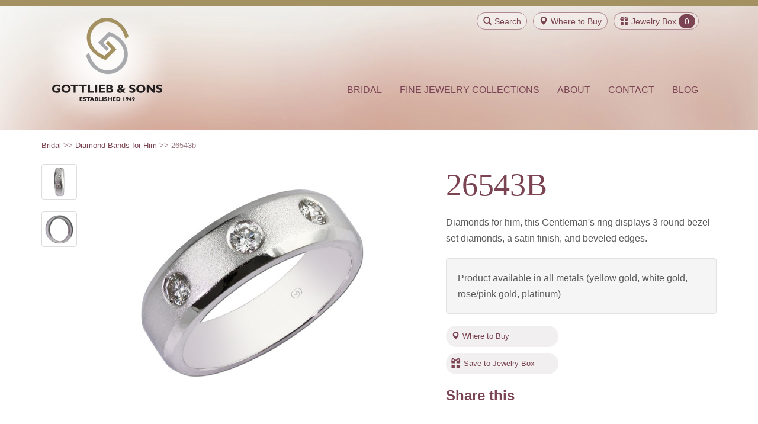

--- FILE ---
content_type: text/html; charset=utf-8
request_url: https://www.gottlieb-sons.com/bridal/diamond-bands-for-him/26543B
body_size: 35000
content:


<!DOCTYPE html>
<!--[if lt IE 7]>      <html class="no-js lt-ie9 lt-ie8 lt-ie7"> <![endif]-->
<!--[if IE 7]>         <html class="no-js lt-ie9 lt-ie8"> <![endif]-->
<!--[if IE 8]>         <html class="no-js lt-ie9"> <![endif]-->
<!--[if gt IE 8]><!-->
<html class="no-js" lang="en">
<!--<![endif]-->
<head><meta charset="utf-8" /><title>
	26543b | Gottlieb & Sons 
</title><meta name="viewport" content="width=device-width, initial-scale=1" />

	<!-- Le CSS styles -->
	<link href="/assets/site/css/bootstrap.min.css" rel="stylesheet" /><link href="/assets/site/css/screen.css" rel="stylesheet" media="screen" /><link href="/assets/site/css/print.css" rel="stylesheet" media="print" /><link rel="stylesheet" href="/assets/site/css/magnific-popup.css" /><link rel="stylesheet" href="/assets/site/css/toastr.css" />
	<!-- fonts.com font-->
	<script type="text/javascript" src="https://fast.fonts.net/jsapi/6d9cadbf-683f-4fef-b003-fd1b62e0f387.js"></script>
	<!--end scripts for fonts-->
	<!-- HTML5 shim and Respond.js IE8 support of HTML5 elements and media queries -->
	<!--[if lt IE 9]>
	  <script src="https://oss.maxcdn.com/html5shiv/3.7.2/html5shiv.min.js"></script>
	  <script src="https://oss.maxcdn.com/respond/1.4.2/respond.min.js"></script>
	<![endif]-->
	<!--modernizer code-->
	<script src="/assets/site/js/modernizr.custom.71267.js"> </script>
	<link rel="shortcut icon" href="/favicon.ico" type="image/x-icon" />
	<!-- Apple Touch Icons -->
	<link rel="apple-touch-icon" href="/apple-touch-icon.png" /><link rel="apple-touch-icon" sizes="57x57" href="/apple-touch-icon-57x57.png" /><link rel="apple-touch-icon" sizes="72x72" href="/apple-touch-icon-72x72.png" /><link rel="apple-touch-icon" sizes="114x114" href="/apple-touch-icon-114x114.png" /><link rel="apple-touch-icon" sizes="144x144" href="/apple-touch-icon-144x144.png" /><link rel="apple-touch-icon" sizes="57x57" href="/apple-touch-icon-60x60.png" /><link rel="apple-touch-icon" sizes="72x72" href="/apple-touch-icon-120x120.png" /><link rel="apple-touch-icon" sizes="114x114" href="/apple-touch-icon-76x76.png" /><link rel="apple-touch-icon" sizes="144x144" href="/apple-touch-icon-152x152.png" />
	<!-- Windows 8 Tile Icons -->
	<meta name="msapplication-square70x70logo" content="smalltile.png" /><meta name="msapplication-square150x150logo" content="mediumtile.png" /><meta name="msapplication-wide310x150logo" content="widetile.png" /><meta name="msapplication-square310x310logo" content="largetile.png" />
	<!--share this button-->
	<script type="text/javascript">var switchTo5x = true;</script>
<script type="text/javascript" src="https://w.sharethis.com/button/buttons.js"></script>
<script type="text/javascript">stLight.options({ publisher: "7cfe0e11-45e0-4fc9-8e65-77291002a94a", doNotHash: false, doNotCopy: false, hashAddressBar: false });</script>
	<!-- Begin Google tag (gtag.js) --> 
	<script async src="https://www.googletagmanager.com/gtag/js?id=G-QYV0YD4R93"></script> 
	<script> 
	window.dataLayer = window.dataLayer || []; 
	function gtag(){dataLayer.push(arguments);} 
	gtag('js', new Date()); 
	gtag('config', 'G-QYV0YD4R93');
	</script>
	<!-- End Google tag (gtag.js) -->
            <!-- Facebook Pixel Code -->
<script>
!function(f,b,e,v,n,t,s){if(f.fbq)return;n=f.fbq=function(){n.callMethod?
n.callMethod.apply(n,arguments):n.queue.push(arguments)};if(!f._fbq)f._fbq=n;
n.push=n;n.loaded=!0;n.version='2.0';n.queue=[];t=b.createElement(e);t.async=!0;
t.src=v;s=b.getElementsByTagName(e)[0];s.parentNode.insertBefore(t,s)}(window,
document,'script','https://connect.facebook.net/en_US/fbevents.js');

fbq('init', '1510530845904201');
fbq('track', "PageView");</script>
<noscript><img height="1" width="1" style="display:none"
src="https://www.facebook.com/tr?id=1510530845904201&ev=PageView&noscript=1"
/></noscript>
<!-- End Facebook Pixel Code -->
</head>
<body>
	<form method="post" action="./26543B" id="form1">
<div class="aspNetHidden">
<input type="hidden" name="__EVENTTARGET" id="__EVENTTARGET" value="" />
<input type="hidden" name="__EVENTARGUMENT" id="__EVENTARGUMENT" value="" />
<input type="hidden" name="__VIEWSTATE" id="__VIEWSTATE" value="IXJiEO275EfxNfB+F2WMYqkyPt5Z4DMNuzppHMMO9kIrnpq9Id2wjp43JLKVBHH5wO6RsifcNU5cDv0kzTj7yxiXI2Fw5tMjivkQGzaBBZUu7Q3VY/[base64]/R+ynAPl5Pl5/ocBWVUbAUAVyewMzgfQS9QMUdF/UjjGBWDFQZ7KA2j+71RnKmc+DSfMYJRbyGZIIqOjeJF2ytQw1Svun8KMr2Mg9yTJJUNX4CF00V3SGer1bxgUmGs+PVFTU3DiHanmYWh7W5BcWcE8uGhlC8VTtj2qexertzT0LWi176wka3UvEOALC/8RxSVXvuy6WyTtBMzzu1O5v0krFEcsfI87D9usnPZewfdhWQ107J0u3YqoeEAG8YY87UQM1tstC24qHQxmXO882Btlhhf8kKZ66KFUW+HMAUgptZaK2la6Z+qRAcDqyVsK8ACyx5UXKUq3M0qMGiOZQYYpXEeqsrAmRhizUygjl+dBy/psvVx3NLvdY650CyFtHpVxfHC+nKfB4LLt8/v4GjjxXeH/1ApLU/7mxk41C7b+/bFjIGWnDIT3ynpmroemKXXlrHwdtRnvzBoCxn4EyrcM/Kxqf5L0MWmzwpUb/OL36JUEqxV1c4oLm4MJR6GV18Q7aTuCIPXQ0eXxsD0mXZCOyzBuyeJ4cnS7WjMHkhMNu/LUE4bjNyO8OVSSF2oi0adJmce03kp0EWumS9DpgHJ8cUJtfd2SFyeT8BvFFdkByDzx1su+4bmZF4zEGM5+vb/GQ9aACKfzXaSaDa5XXvrN5Y29n5DkrhfOZn29G9MXNAlktmTeVdEa2PePsd3HF2df+GysBmtvkC8dUgPYZv69Bh2gRuZIT/ov4wFwed99bvL1xoQYZN2dOs4wJC58jHrS6MHx6OMDNIisn4FlCp6EXoEQcqUaQ5IucxNtoD71HB58AVpSR5l9ACe9TjhrJMKse7SxmhJp5sMpE9TkUE/mBjcCkS9ooj8QKvOWk2hdJu8YMtgXLdexDEHiBTZrQ9tECYyM1HlFgs+8iPqKRwzDn7VKASBGh0AT6cZWMXgtt4dp6/ECyAv39eULPUHvKPIBgBh6sEoiSyldSzUysr/XP+8UyJCKfC2e71qIstFmxCgiKzi4hxwXLUjYX2Ryf8NlTl3ww50Dzy5K9+h4xq4CpRfI45URrDitU4xA6l8Pg3jYmVq2/CSZ55PycXeDMU+Vg860SkjDnL5++BpGaZT26qM8fyZ5VJmFv7+KPP+fIysLIHRqLW10rw/7NGUAsD6t4NyAZKamldrnwtya5rWWbKLyCJ9qmaKr2S4dMtEh/8XHqHu3XIsirD9kTSdQwZoW0NrXIKxH9vQrFB2yNQtXjO5iHMqqKovi7lawC2UQA2/YDcW4ODfWIgmbryrhIrrG5iuwysY/Xhk5SNHofxbG+0QqFmokWZ6M+UsE7FrN5wuJJC4NvvwzpmtNyaIFO4v/Ycz10lGUuaj1fx8cd6EpmBnA2et6TcBrnzw4nE8I4URoQDfviwAEdg9dMCmQWYFNs4FWzxVWwYhoJqX4Dge0FjGVMFfHYkg3jDcbY0/yZHsD+haVQqP/TbuPattuMDxKCm55xwu2UIPdgVZyb9w12mAmSgaZfm6wbaywzDHBCKLwOoFNqQAw7wKxGnCc1FhPU0t6jMxplrfd/7weohakNI8cFCWHHgxGSmyHW+ag1oFbLBlKGkfk0ZX4UGF5U4YzyPoNOFhuCIA1RZdCh2/JlszYpN8ypOVPLZuSyUod3QmH06IvTEANQPNhDQBYJ90A9JduSYTVqIzCFIUXoSs9KbIMkwPGBq83NFOl/gToHdDLjIEQ1C/pNYM2IqB/uIk/xNUct1Y/xzNTxR+iYn/g5M3kW3+D/u+JMfMTsHkgRNQvUPJL2frx9NXAQ2s0JgUsJWZeJ7yfWl7qqbtlXZ8B2wBb67VR7Mv/UkSYp68Y9GG1AorC0uNho1oIT3h9SHsrYDxYPl2aNXAmCeRgMRvOb4BE1Xh/[base64]/2LM3nHIpcoF/CxPw8UUzVUTpnHU/rvvqeUB5KAYW8xXp607Y5oETkwXNOm1th4ES4VQJ+iMx9sVae7SKXMgbdNgcuj+w++B8iVAqVdHcdsa8cUEh2q/Fw+3iDkFsdoSLi48+/co48BJkGbndxiFjb2jkdTyMTXCL5esdX4Hp1F649Wydgorks/H1W0sqQnBJ8KajH7bB7GFXBiqLNbo3q0uIw87wcLIMUw3Y6E3fSAsfmCtDELEEHUsnR513neLIb025sDDhs0C1XhkZDifCOKvV+vkdnfZOVW0y8P//6hV8nkel//IEcVMO48LeZtztAVaBaVolnR9gA743YhdA24SSAYX1gLCTOXvAfLTMzhRyAmkCRXi1fvUd/rFzaLnIZfXOJBxFYK774tcR+Kb+0Lj10j3jg7ZuxjIOYEW1cQ0gCV9qBRoVwxLWKUhWWREbol7yvXT2BLT2y66fRjC1aBjZyGfernJwQcgvbz+THLYQBUaexFKSxgchVnm7yiZhGarFk5+DV6U6Ve6/aGemXG6nYmHwHB41Q4RYr/r04JMN92mOVpCQE4F89phGeq85n5l6ulZ5RR7q76u+/mz7BEdAOCwWZcSmWNSW1MDU5/J2aLtAUwxbJiX9XtTqKbl1ykENIow1F+B10F/7lKzfQ5I8C5cFaMZSYwgyfwFVBgQOguyOxAKkvU74w7dc94iGl3vTycDpE2HETSgE/H1wRWcsZ3xNzYNk4EVwEr2XpteOwxgpqs2vRRjY4fVb4zY1LWiyOgZNBgkofp7GKY63HbJgHq6dRx3TPzqgWF7Qk8bjZj6axva0vj6fdu7987M5zmtBScyGEeFcPSv37Nh/293p36zytZZPJozyq5YaErAWt/0egE+MNleqXfUAMRa2ju97FdubFDzkzp9Za75yKZ3+doe00E7LKTcUrO46aq/Hui+O/x876//X2xL6boGqH5pnA0vukjeg9r+J+hYvkQmWFkVrLAIGql5Nz0DNqFcNdPQgRdZ4GRNO0nOQBo73o1ljJ4bp4YHlM4fsrcxHqFc8JL+0giITSQwxTj8KWKcyqz6nocXWdmriHz6zJnAoBUZjgXw44oV9SEY/HeLqmH1Xd8z372DxUF/Z48PndsIOjciVYJ4CLvnJz2XOgBy7FPH1nv7GF0I70uSCDT2gIOxHeQy4i8IwAirU9LYAc+SAxLkJul+NHjn/t+1A9Mau0OfHYSz0g/zgGHeCdltsGAjiZ1A7omJe2hw3B48gh6ABK+xUwxXYbWmUWTE7EIF7jY8l6Hx4yIQB7ha9EExIhJSpOrFGUulazfPPA/ONPAwwTIXd87n2p4JoXfe0CV/EJUsztm+aqAg585VfQMEmYY8j69/odWYK93buuo/KpmT19/BBynQl+l7M/v1+dlOAPGDJs4HaJ6xxoO3mrhLTsIOv2Vylsg7R4sibahL7EwcOLLaB63iwP+kjJhsJmbOjfAMcjuN8S7ye9dkChk2mNf23M/KOghZbOhJwd5Rm1sWOsMdjiatUguc9Q7cPtl58cJIVb7CVsvna0DMMM/P7KDCHDMkVTohrn+ht0c5l25f9qptXIcaUPE+n6p9SEDk8tarpoisYQydi8lLdoylRo/[base64]/Zo0Njyn4QVPkhVoELxKZ3W4c+W2lsuFnL4ZkUMrH87fV/Ka2xiPReqc8pfWTPhj76vMLwMwWVErEehQDMffT8wwn6WdKCpSK26yAMsM+OH+LAxeeyUAt0Qyvh+HELUI9i+BFOwzsHvhJP6Tmt6H+FQSWdegc8fmmFTcPqY7ziuAcaduBmO//vWmR1H/UypU+KaV1KPM4lpPowjI8m9Eu6wH/igGiHuRkfkBdxHqK1xVogRQZJZ60+udjeAnZcNDYf2Lxytw5rcgpVRPcO2+7EAGhNRYnR5ODhGuYVRVjfkBr9j7BIk5EovJ2+H97fFB1Owz4VfD4w663G6q3TqkKSWG2XT219MaI2/53IgIG7qOXOkwzAjtcR7o+caNzCjxVX4mpnTBwBO/bbrNMVv3B8N/c8mxLiNPUemUYNkGiKp1DawKUHoknLooXloQT1bSQn/qjF0/+EddgrXpKIneG5bGVLffZbyJaP/ahOorU6OFvYawDK+LJnSPPBroe5or496zGGbopdab09aszkpgOQqFULe+sgaYQL5GCc7ySAHBlHz012i4RPaDkXW49kGYExPgKCfF+Eq/8pRC2nurJ6XqsRUdN9rP3gIUEhdto85PFJUpP5Ohsyv2qxbGjVCgK6DxAU/H+clF88POL8CYd83c8XXkPi3aOUSeo8qoJyiSC9i1t9hB62p14JhreVdVxVgQ+uSDvgyBpCs3/7ZFLtmzYfiakfi0Cs4dQgXlHxcPpQH1EoJ2P47+TvGbQeU4+i9qqPt/iSAIzoXwCKL64Nj/z+KVYn7RK7hqqA1q1QaGViSCxZwCxPR3Z7BbDkHyqPu6DCdmJB3erP+EQPuHLAwkF+3J7bCgIo5KDSCxAG3+tAIFSmleSHcwOPzNxfSH6QBgbnlueubmadWz6SNGHs0vXWLoU2xlgjz3sZ6rnaUrtkxEOVfzwnHhmkUx2cts2RrFxImhfV8k/ZdmUZZ/d+5KRuNn0R5LeBLgtRByzaMihpUK5H5WpCai6v62bhCjLLgVpAbZG1zs8mnjmnX5N6db5iukB2LYw1gm8sjjpuW4ktiX3RpmCaZ5XPirIspcSNanDaB/eyPDBu9acWBWiOQEwBnL9K+OGz2L7bowXKisnUaz8seKZp4dk0xLIzS9HFN+9yinyDaRdqOLmKu0CfVE1ySWyqwS+sJSAJyo3LKfaUxR4XkSW26VcYBLXfbGkbbYJVZfYeRB3zCLeH9wh/aIxoQCzIHBJjGTwdBW8XBqlc4smw0c5Y4hSDyaXOCZEkrAqcXw/8w7/O/KrMNcP21knG+ggj1GgYh6LPkb2D02/Z1eTHt4TXDhz2a36lr6KVluxMAx/t0nLgU+EaAY34ZaY0kizQKXxo+ni8z3kBqan/vMU/xdik/dHg89KRSdBcZgcCJ219lrABQAZsaN7fUJ51y3h1KTXRQXj5ATLzIxHZftE9JHRASRaM3DadkvE7+VAH8ZrVw654Elcvk+GJFdt99XTp/YrHSWd/xc4BF9h1XAi65QsK1s46BIFuO0LxdnJiJRmwyn+4Rqo2J8AtchNA+jrx+ah0Wx7Opbtva+28INaJVyG79T/imPbiI1/ttwBq0fJ1hN7vDx1PFwMQzu3zWntOm0OdbUErAjBlC+ik6FMUZKFdLPtff66Yc9RK2/Mgz7cQrMbsbSeiwJoTNrqxjU9145B4T7bmVS0/vvAUcP1OtuYE1o9KsQbc3jKXAGm05EOxaVYM7v3E347YXQ4RWeHwhnuP808BsSP62tJyFvcEMNOwO2/fNS9xNLX5uRaPUmdnDUE3HXXtY6jQFX4a8lv4mpqlF6DFDqDxgESez/crOQlJerueD1fP//wN1DYgV2ILkfg3Uz3WeSnPfR6SFIuzv02mHJmFkuGM1MAjgPFvWSGheyP1et6WPIV77TcXIaXi6CVyCQmhJmyFsgoywOmTLP15ikCqwIzP/rzooM9pim0/lZqFkaNz4jFsP72RWkQez+pKZfG0Auvtw4pW+6ZIy/8Jp14DBdBHCQuolvj/UnyMmAg4zRhcTPRLE+2pHxaySo6loJ02lFb5fMu7g5ab//4ZDQemLReUPuNxhenWuLlpCAvfjuEVCmcu9qCF4McEKFNXKMKiOAZeVpx8/tCZLNfwRlArLlawSpW5ootBnMeF2DGqpp4sQKPgms+p5Fc3qia0Ldqf0Jos5iCPfzzaB7A51immBNfnuug=" />
</div>

<script type="text/javascript">
//<![CDATA[
var theForm = document.forms['form1'];
if (!theForm) {
    theForm = document.form1;
}
function __doPostBack(eventTarget, eventArgument) {
    if (!theForm.onsubmit || (theForm.onsubmit() != false)) {
        theForm.__EVENTTARGET.value = eventTarget;
        theForm.__EVENTARGUMENT.value = eventArgument;
        theForm.submit();
    }
}
//]]>
</script>


<script src="/WebResource.axd?d=pynGkmcFUV13He1Qd6_TZNWT5bqjOe-NA03tW4bfkWqjnFdPdmwbcJrv8AAD5IihAiYbAZIspGrxGq9pm2Bmlg2&amp;t=637109960440000000" type="text/javascript"></script>

<script type="text/javascript">
<!--
function GetEvntKeyCode(evnt){return evnt.keyCode ? evnt.keyCode : evnt.charCode ? evnt.charCode : evnt.which ? evnt.which : void 0;}
function EnableEnter(evnt,clientId){if(GetEvntKeyCode(evnt)==13){PopulateSearchTextboxWithSelected();document.getElementById(clientId).focus();}}//-->
</script>
<script type="text/javascript" src="/UltimateSearchInclude/UltimateSearch.suggest.js">
</script>
<script type="text/javascript">
<!--
if (document.all && navigator.userAgent.indexOf("Opera") == -1) { document.createStyleSheet("/UltimateSearchInclude/UltimateSearch.suggest.css");}
else if (document.getElementById) { var linkElem = document.createElement('link');linkElem.rel = 'stylesheet';linkElem.type = 'text/css';linkElem.href='/UltimateSearchInclude/UltimateSearch.suggest.css';document.getElementsByTagName("head")[0].appendChild(linkElem);}
//-->
</script>

<script src="/ScriptResource.axd?d=x6wALODbMJK5e0eRC_p1LTT-vWml7oPb78EYGl_77vFvvyKF6Hy7-QOIODedZcZA5A6fYZcz3Oquj02uResamdfK3UD6-h9sz26cxcZNqLWLxcQ5osWTE7m2djUEa_Lh0&amp;t=ffffffffe4ec58b9" type="text/javascript"></script>
<script src="/ScriptResource.axd?d=P5lTttoqSeZXoYRLQMIScMgJG-NtViJoAiRx0c4XSs10Ttyho1bDVYQ_GYdUaVG6rDXzkDukzTJTbduzAIChsiEs-jTDBlIeP0SqfpZ1cAz24282fO4Rzw0BWIpfp_fG0&amp;t=ffffffffe4ec58b9" type="text/javascript"></script>
<div class="aspNetHidden">

	<input type="hidden" name="__VIEWSTATEGENERATOR" id="__VIEWSTATEGENERATOR" value="0BB67477" />
	<input type="hidden" name="__SCROLLPOSITIONX" id="__SCROLLPOSITIONX" value="0" />
	<input type="hidden" name="__SCROLLPOSITIONY" id="__SCROLLPOSITIONY" value="0" />
	<input type="hidden" name="__VIEWSTATEENCRYPTED" id="__VIEWSTATEENCRYPTED" value="" />
	<input type="hidden" name="__EVENTVALIDATION" id="__EVENTVALIDATION" value="hsnyK3hoyr5VYz1iUBVIEDpnqw+Im+PsTY33psNJg9rF/n3YrAy9MNQkDreeLspwCDGurCz4Jn5E4YOHkhDgNyrPoFLh99NJPFvkSHb1ZHzVMIuoJZqN/7HQiCEJGQZWxVaN4BGx4oHlwhVB1uVw2/W4l2CE/1hTfZurzLf+vPAdWVSZnJqXgf/ta14qLQXt" />
</div>
		<!-- UltimateSearch_IgnoreBegin -->
		<input type="hidden" name="ctl00$ctl23$SonHidden" id="SonHidden" />
		<script type="text/javascript">
//<![CDATA[
Sys.WebForms.PageRequestManager._initialize('ctl00$sm1', 'form1', [], [], [], 90, 'ctl00');
//]]>
</script>

		
		<div>
			<div class="mainbody">
				<div class="redstrip"></div>
				<!--search box-->
				<div id="search-btn-box">
					<div class="container">
						<div class="search-cont">
							<span id="SearchInputControl_UltimateSearchInput2" class="search" SearchTypeList="PartialMatch">
<!-- Karamasoft UltimateSearch for ASP.NET -->
<input name="ctl00$SearchInputControl$ctl00" type="text" value="Search" id="SearchInputControl_ctl00" class="form-control" onkeydown="EnableEnter((window.event) ? window.event : arguments[0],&#39;SearchInputControl_ctl01_ctl00&#39;)" onfocus="if (this.value==&#39;Search&#39;) this.value=&#39;&#39;;" onblur="if (this.value==&#39;&#39;) this.value=&#39;Search&#39;;" /><span><input type="submit" name="ctl00$SearchInputControl$ctl01$ctl00" value="Search" id="SearchInputControl_ctl01_ctl00" class="searchBtn" /></span></span>

						</div>
						<div class="search-close"><em class="remove-search"><span class="glyphicon glyphicon-remove"></span>Close Search</em></div>
					</div>
				</div>
				<div class="mainbkinside">
					<div class="header headerbg">
						<!-- icons only shown on desktop-->
						<div class="slide-right">
							<div class="container">
								<div class="row icon">
									<div class="icon-single">
										<a class="javascript:void(0) searchclick"><span class="glyphicon glyphicon-search"></span>Search</a>
									</div>
									<div class="icon-single locator">
										<a href="/locator"><span class="glyphicon glyphicon-map-marker"></span><span class="under480">Where to</span> Buy</a>
									</div>
									<div class="icon-single">
										
<a href="/jewelrybox"><span class="glyphicon glyphicon-gift"></span>Jewelry Box</a><span class="icon-amount"><span id="JewelryBoxIconControl_JewelryBoxCountLabel">0</span></span>
									</div>
								</div>
							</div>
						</div>
						<div class="container">
							<!-- two columns of text below the carousel -->
							<div class="row">
								<div class="slide-left">
									<div class="col-md-3 col-sm-3 header-logo hidden-xs">
										<a href="/">
											<img alt="Gottlieb & Sons" src="/Assets/Site/img/gottlieb.png" data-pin-no-hover="true"></a>
									</div>
								</div>
								<!-- /.span6 -->
								<!-- NAVBAR ================================================== -->
								<div class="navbar col-md-9 col-sm-9 col-xs-12 " role="navigation">
									<div class="navbar-header navbar-right">
										<button type="button" class="navbar-toggle" data-toggle="collapse" data-target=".navbar-collapse">
											<span class="icon-bar"></span>
											<span class="icon-bar"></span>
											<span class="icon-bar"></span>
										</button>
										<div class="sm-logo visible-xs">
											<a href="/">
												<img width="140" alt="Gottlieb & Sons" src="/Assets/Site/img/gottlieb.png"></a>
											<a class="logotext" href="/"></a>
										</div>
										<div class="navbar-collapse collapse ">
											<ul class="nav navbar-nav">
												<li class="active" style="display: none;"><a href="/">Home</a></li>
												<li><a href="/bridal">Bridal</a></li>
												<li><a href="/fine-jewelry">Fine Jewelry Collections</a></li>
												<li><a href="/about">About</a></li>
												<li><a href="/contact">Contact</a></li>
												<li><a href="/blog">Blog</a></li>
											</ul>

											<br />
										</div>
										<!--/.nav-collapse -->
									</div>
									<br />
									<!-- /.navbar-inner -->
								</div>
								<!-- /.navbar -->
							</div>
							<!-- /.container -->
							<!-- /.navbar-wrapper -->
						</div>
						<!-- /.span3 -->
					</div>
					<!-- /.row -->
				</div>
				<!--main body area of interior pages-->
				<!-- UltimateSearch_IgnoreEnd -->
				<div class="interiormain">
					<div class="container">
						<div class="row">

							<div class="col-md-4 well hidden">
								<!--side nav is hidden need class to show on just the content pages, hidden on product and product category pages-->
								

							</div>
							<div class="col-md-12">
								<div class="row">
									<div class="col-md-12 breadcrumb-area">
										
    <span id="Breadcrumb_BreadcrumbLabel"> <a href='/bridal'>Bridal</a> &gt;&gt;  <a href='/bridal/diamond-bands-for-him'>Diamond Bands for Him</a> &gt;&gt;  26543b</span>

									</div>
								</div>
								

								
    
            

<div class="row">
    <div class="col-md-6 col-sm-6">
        <div class="row">
            <div class="col-md-12 alt-images">

                
                        
                        <a class="popup-link" href='/assets/user/images/product/26543B/main/26543B.jpg?height=560&width=560'>
                            <img id="Content_gottliebProductDetails_ProductThumbnailListView_imgProduct_0" class="img-responsive thumbnail" onerror="this.onerror=null;this.src=&#39;/Assets/User/images/na.gif&#39;;" data-pin-description="Gottlieb &amp; Sons 26543B - Diamonds for him, this Gentleman&#39;s ring displays 3 round bezel set diamonds, a satin finish, and beveled edges." nopin="" src="/assets/user/images/product/26543B/main/26543B.jpg?height=560&amp;width=560" />
                        </a>
                        <!--"/assets/user/images/product/{0}/{2}/{1}?preset=thumb" this will reduce imcoming image to thumb size 53x53-->
                    
                        <a class="popup-link" href='/assets/user/images/product/26543b/detail/26543B_2.jpg?height=560&width=560'>
                            <img id="Content_gottliebProductDetails_ProductThumbnailListView_imgProduct_1" class="img-responsive thumbnail" onerror="this.onerror=null;this.src=&#39;/Assets/User/images/na.gif&#39;;" data-pin-description="Gottlieb &amp; Sons 26543B - Diamonds for him, this Gentleman&#39;s ring displays 3 round bezel set diamonds, a satin finish, and beveled edges." nopin="nopin" src="/assets/user/images/product/26543b/detail/26543B_2.jpg?height=560&amp;width=560" />
                        </a>
                        <!--"/assets/user/images/product/{0}/{2}/{1}?preset=thumb" this will reduce imcoming image to thumb size 53x53-->
                    
                        <a class="popup-link" href='/assets/user/images/product/26543b/detail/26543B_3.jpg?height=560&width=560'>
                            <img id="Content_gottliebProductDetails_ProductThumbnailListView_imgProduct_2" class="img-responsive thumbnail" onerror="this.onerror=null;this.src=&#39;/Assets/User/images/na.gif&#39;;" data-pin-description="Gottlieb &amp; Sons 26543B - Diamonds for him, this Gentleman&#39;s ring displays 3 round bezel set diamonds, a satin finish, and beveled edges." nopin="nopin" src="/assets/user/images/product/26543b/detail/26543B_3.jpg?height=560&amp;width=560" />
                        </a>
                        <!--"/assets/user/images/product/{0}/{2}/{1}?preset=thumb" this will reduce imcoming image to thumb size 53x53-->
                    
                    
            </div>
        </div>
    </div>
    <div>
        
                <div class="col-md-5 col-md-offset-1 col-sm-5 col-sm-offset-1">
                    <h1>26543B</h1>
                    <div id="Content_gottliebProductDetails_ProductListView_DescriptionDiv_0">
                        <p>Diamonds for him, this Gentleman's ring displays 3 round bezel set diamonds, a satin finish, and beveled edges.</p>
                    </div>
                    <p class="well">
                        Product available in all metals (yellow gold, white gold, rose/pink gold, platinum)
                    </p>
                    <a href="/locator" class="locator-button" id="Div1"><span class="glyphicon glyphicon-map-marker"></span>Where to Buy</a><br />
                    <a id="Content_gottliebProductDetails_ProductListView_JewelryBoxButton_0" class="img-responsive present-icon" alt="save to Jewelry box" href="javascript:__doPostBack(&#39;ctl00$Content$gottliebProductDetails$ProductListView$ctrl0$JewelryBoxButton&#39;,&#39;&#39;)">Save to Jewelry Box</a>
                    <br />
                    <h2>Share this</h2>
                   <span id="Content_gottliebProductDetails_ProductListView_ShareThisFacebook_0" class="st_facebook_large" displaytext="Facebook" st_url="https://www.gottlieb-sons.com/product/detail/26543b" st_summary="Gottlieb &amp; Sons 26543B - Diamonds for him, this Gentleman&#39;s ring displays 3 round bezel set diamonds, a satin finish, and beveled edges." st_title="Loved this on Gottlieb &amp; Sons - 26543b"></span>
                        <span id="Content_gottliebProductDetails_ProductListView_ShareThisTwitter_0" class="st_twitter_large" displaytext="Tweet" st_url="https://www.gottlieb-sons.com/product/detail/26543b" st_summary="Gottlieb &amp; Sons 26543B - Diamonds for him, this Gentleman&#39;s ring displays 3 round bezel set diamonds, a satin finish, and beveled edges." st_title="Loved this on Gottlieb &amp; Sons - 26543b"></span>
                        <span id="Content_gottliebProductDetails_ProductListView_ShareThisPinterest_0" class="st_pinterest_large" displaytext="Pinterest" st_url="https://www.gottlieb-sons.com/product/detail/26543b"></span>
                        <span id="Content_gottliebProductDetails_ProductListView_ShareThisGoogle_0" class="st_googleplus_large" displaytext="Google +" st_url="https://www.gottlieb-sons.com/product/detail/26543b" st_summary="Gottlieb &amp; Sons 26543B - Diamonds for him, this Gentleman&#39;s ring displays 3 round bezel set diamonds, a satin finish, and beveled edges." st_title="Loved this on Gottlieb &amp; Sons - 26543b"></span>
                        <span id="Content_gottliebProductDetails_ProductListView_ShareThisEmail_0" class="st_email_large" displaytext="Email" st_url="https://www.gottlieb-sons.com/product/detail/26543b" st_summary="Gottlieb &amp; Sons 26543B - Diamonds for him, this Gentleman&#39;s ring displays 3 round bezel set diamonds, a satin finish, and beveled edges." st_title="Loved this on Gottlieb &amp; Sons - 26543b"></span>
                </div>
            
    </div>
</div>
<br />
<hr />
<div class="centered">
    
<div class="row">
    <div class="col-md-12 text-center">
        <h2>Related Products</h2>
    </div>
</div>

        <div class="row">
            <div class="col-md-12">
                <div class="row row-centered">
                    
        <div class="col-md-3 col-centered">
            <a href="/bridal/diamond-bands-for-him/25675" id="Content_gottliebProductDetails_RelatedItemsDisplay_RelatedItemListView_RelatedItemLink_0" class="thumbnail">
                <img src='/Assets/User/Images/Product/25675/main/25675.jpg?height=250&width=250' onerror="this.onerror=null;this.src='/Assets/User/images/na.gif';" nopin="nopin" />
            </a>
        </div>
    
        <div class="col-md-3 col-centered">
            <a href="/bridal/diamond-bands-for-him/26097" id="Content_gottliebProductDetails_RelatedItemsDisplay_RelatedItemListView_RelatedItemLink_1" class="thumbnail">
                <img src='/Assets/User/Images/Product/26097/main/26097.jpg?height=250&width=250' onerror="this.onerror=null;this.src='/Assets/User/images/na.gif';" nopin="nopin" />
            </a>
        </div>
    
        <div class="col-md-3 col-centered">
            <a href="/bridal/diamond-bands-for-him/25612" id="Content_gottliebProductDetails_RelatedItemsDisplay_RelatedItemListView_RelatedItemLink_2" class="thumbnail">
                <img src='/Assets/User/Images/Product/25612/main/25612.jpg?height=250&width=250' onerror="this.onerror=null;this.src='/Assets/User/images/na.gif';" nopin="nopin" />
            </a>
        </div>
    
                </div>
            </div>
        </div>
    

</div>
<div class="centered" style="display: none">
    
            
            <img id="Content_gottliebProductDetails_ProductThumbnailHiddenFullSizeListView_imgProduct_0" class="img-responsive thumbnail" onerror="this.onerror=null;this.src=&#39;/Assets/User/images/na.gif&#39;;" data-pin-description="Gottlieb &amp; Sons 26543B - Diamonds for him, this Gentleman&#39;s ring displays 3 round bezel set diamonds, a satin finish, and beveled edges." src="/assets/user/images/product/26543B/main/26543B.jpg?height=560&amp;width=560" />
        
            <img id="Content_gottliebProductDetails_ProductThumbnailHiddenFullSizeListView_imgProduct_1" class="img-responsive thumbnail" onerror="this.onerror=null;this.src=&#39;/Assets/User/images/na.gif&#39;;" data-pin-description="Gottlieb &amp; Sons 26543B - Diamonds for him, this Gentleman&#39;s ring displays 3 round bezel set diamonds, a satin finish, and beveled edges." src="/assets/user/images/product/26543b/detail/26543B_2.jpg?height=560&amp;width=560" />
        
            <img id="Content_gottliebProductDetails_ProductThumbnailHiddenFullSizeListView_imgProduct_2" class="img-responsive thumbnail" onerror="this.onerror=null;this.src=&#39;/Assets/User/images/na.gif&#39;;" data-pin-description="Gottlieb &amp; Sons 26543B - Diamonds for him, this Gentleman&#39;s ring displays 3 round bezel set diamonds, a satin finish, and beveled edges." src="/assets/user/images/product/26543b/detail/26543B_3.jpg?height=560&amp;width=560" />
        
        
</div>
<!-- Please call pinit.js only once per page -->
<script type="text/javascript" async data-pin-hover="true" src="//assets.pinterest.com/js/pinit.js"></script>
<script type="text/javascript" async src="/Assets/Site/js/jquery.unveil.js"></script>
<script>
  (function ($) {
      $("img").unveil();
  });
</script>

        

							</div>
						</div>
					</div>
				</div>
				<!--end interior main-->
			</div>
			<!-- UltimateSearch_IgnoreBegin -->
			<div class="curve"></div>
			<div class="container">
				<div class="lower-content">
					<!-- two columns of text below the carousel -->
					<br />
					
				</div>
			</div>
		</div>
            	
	
		<footer>
			<div class="footerband">
				<div class="row">
					<div class="col-md-12 text-center">
						<h2>Connect With Us</h2>
					</div>
				</div>
				<div class="row social">
					<div class="socialicons">
						<a href="https://www.facebook.com/gottliebandsons" target="_blank">
							<img src="/assets/site/img/facebook.png" alt="facebook logo">
						</a>
					</div>
					<div class="socialicons">
						<a href="https://twitter.com/gottliebsons" target="_blank">
							<img src="/assets/site/img/twitter.png" alt="Twitter logo">
						</a>
					</div>
					<div class="socialicons">
						<a href="https://plus.google.com/u/0/113557331358266254368/posts" target="_blank">
							<img src="/assets/site/img/google-plus.png" alt="Google Plus logo">
						</a>
					</div>
					<div class="socialicons">
						<a href="http://www.pinterest.com/gottliebsons/" target="_blank">
							<img src="/assets/site/img/pinterest.png" alt="Pinterest logo">
						</a>
					</div>
					<div class="socialicons">
						<a href="http://instagram.com/gottliebandsons" target="_blank">
							<img src="/assets/site/img/instagram.png" alt="Instagram logo">
						</a>
					</div>
					<div class="socialicons">
						<a href="https://www.youtube.com/user/GottliebSons" target="_blank">
							<img src="/assets/site/img/youtube.png" alt="Youtube logo">
						</a>
					</div>

					<div class="socialicons">
						<a href="/blog/category/feed/BlogEngineNET" target="_blank">
							<img src="/assets/site/img/rss.png" alt="RSS logo">
						</a>
					</div>
				</div>

			</div>
			<div class="footerlower">
				<div class="col-md-12 text-center">
					<h4>&#169; <span id="copyright"></span> Gottlieb & Sons. All rights reserved. <a href="#" class="scrollup">&#9650 Back to top</a> | <a href="/dealer/index">Authorized Dealers</a> | <a href="/contact">Contact Us</a> | <a href="/privacy">Privacy Policy</a></h4>
				</div>
			</div>
		</footer>
		<!-- UltimateSearch_IgnoreEnd -->
		<!-- /.container -->
		<!-- Le javascript
	================================================== -->
		<!-- Placed at the end of the document so the pages load faster -->
		<script src="//ajax.googleapis.com/ajax/libs/jquery/1.11.1/jquery.min.js"></script>
		<script src="/assets/site/js/bootstrap.min.js"> </script>
		<script src="/assets/site/js/plugins.js"> </script>
		<script src="/assets/site/js/functions.js"> </script>

		<!-- Magnific Popup core JS file -->
		<script src="/assets/site/js/jquery.magnific-popup.min.js"></script>
		<script src="/assets/site/js/toastr.js"></script>
		<script src="/assets/site/js/azt.notification.js"></script>
		<script src="/assets/site/js/jquery.sticky.js"></script>
		<script>
			$(document).ready(function () {
				$('.popup-link').magnificPopup({
					gallery: {
						enabled: true
					},
					type: 'image',
					preload: [0, 2],
					callbacks: {
						change: function () {
							this.content.find('.mfp-img').attr('data-pin-no-hover', 'true')
						}
					}
				});
				$('.popup-link-img').magnificPopup({
					type: 'image'
				});
				$("#sticker").sticky({ topSpacing: 0 });
				$('.popup-link-img').tooltip('hide')

				$('.filter-wrap').each(function () {
					var list = $(this).find('.filter-list ul li');
					if (list.length < 3) {
						$(this).find('.filter-wrap > .more-link').hide()
					}
				});
				$('.filter-list ul').each(function () {
					var LiN = $(this).find('li').length;
					if (LiN > 3) {
						$('li', this).eq(2).nextAll().hide().addClass('toggleable');
						$(this).append('<li class="more-link"><span class="glyphicon glyphicon-arrow-down"></span> Display All <span class="count">' + LiN + '</span></li>');
					}
				});
				$('.filter-list ul').on('click', '.more-link', function () {
					var items = $(this).siblings('li').length;

					var buttonCookieId = $(this).parent().parent().parent().parent().attr('id');
					if ($(this).hasClass('less')) {
						$(this).html('<span class="glyphicon glyphicon-arrow-down"></span> Display All <span class="count">' + items + '</span>').removeClass('less');
						SetCookie(buttonCookieId + 'DisplayAll', 'false', 1);
					} else {
						$(this).html('<span class="glyphicon glyphicon-arrow-up"></span> Display Fewer').addClass('less');
						SetCookie(buttonCookieId + 'DisplayAll', 'true', 1);
					}
					$(this).siblings('li.toggleable').slideToggle();
				});
				$('li.more-link').each(function () {
					var items = $(this).siblings('li').length;
					$(this).append(' <span class="count">' + items + '</span>');

					var buttonCookieId = $(this).parent().parent().parent().parent().attr('id');
					if (buttonCookieId != 'undefined') {
						if (GetCookie(buttonCookieId + 'DisplayAll') === 'true') {
							$(this).html('<span class="glyphicon glyphicon-arrow-up"></span> Display Fewer').addClass('less');
							$(this).siblings('li.toggleable').slideToggle();
						} else {
							$(this).html('<span class="glyphicon glyphicon-arrow-down"></span> Display All <span class="count">' + items + '</span>').removeClass('less');
						}
					}
				});

				function SetCookie(cname, cvalue, exdays) {
					var d = new Date();
					d.setTime(d.getTime() + (exdays * 24 * 60 * 60 * 1000));
					var expires = "expires=" + d.toUTCString();
					document.cookie = cname + "=" + cvalue + "; " + expires;
				}

				function GetCookie(cname) {
					var name = cname + "=";
					var ca = document.cookie.split(';');
					for (var i = 0; i < ca.length; i++) {
						var c = ca[i];
						while (c.charAt(0) == ' ') c = c.substring(1);
						if (c.indexOf(name) != -1) return c.substring(name.length, c.length);
					}
					return "";
				}

				$(".show-hide").click(function () {
					$(".descrip").toggle("slow");
				});
			});

		</script>

		

	
<script type="text/javascript">
<!--
InitiateUltimateSearchSuggest('SearchInputControl_ctl00','',function(){new UltimateSearchSuggest('SearchInputControl_ctl00','SearchInputControl_ctl01_ctl00','/UltimateSearchInclude/UltimateSearch.suggest.aspx','SuggestBox','SuggestItem','SuggestItemOver','SuggestItemInner','SuggestSearchTerms','SuggestPageCount',10,10,true,'');});
//-->
</script>

<script type="text/javascript">
//<![CDATA[

theForm.oldSubmit = theForm.submit;
theForm.submit = WebForm_SaveScrollPositionSubmit;

theForm.oldOnSubmit = theForm.onsubmit;
theForm.onsubmit = WebForm_SaveScrollPositionOnSubmit;
//]]>
</script>
</form>
            <script type="text/javascript">
/* <![CDATA[ */
var google_conversion_id = 957346307;
var google_custom_params = window.google_tag_params;
var google_remarketing_only = true;
/* ]]> */
</script>
<script type="text/javascript" src="//www.googleadservices.com/pagead/conversion.js">
</script>
<noscript>
<div style="display:inline;">
<img height="1" width="1" style="border-style:none;" alt="" src="//googleads.g.doubleclick.net/pagead/viewthroughconversion/957346307/?value=0&amp;guid=ON&amp;script=0"/>
</div>
</noscript>

    	
		
</body>
</html>


--- FILE ---
content_type: text/css
request_url: https://www.gottlieb-sons.com/assets/site/css/screen.css
body_size: 52526
content:
/* CSS Document */

/*------------------------------------*\
	$CONTENTS
    font-family:'Gill Sans W04 Roman';
font-family:'Gill Sans W01 Bold';


\*------------------------------------*/
/**
 * CONTENTS............You’re reading it!
 * RESET............... our reset defaults
 */

/*------------------------------------*\
	$RESET
\*------------------------------------*/

/* http://meyerweb.com/eric/tools/css/reset/ 
   v2.0 | 20110126
   License: none (public domain)
*/


html, body, div, span, applet, object, iframe,
h1, h2, h3, h4, h5, h6, p, blockquote, pre,
a, abbr, acronym, address, big, cite, code,
del, dfn, em, img, ins, kbd, q, s, samp,
small, strike, strong, sub, sup, tt, var, u, i, center,
dl, dt, dd, ol, ul, li, b, fieldset, form, label, legend,
table, caption, tbody, tfoot, thead, tr, th, td,
article, aside, canvas, details, embed,
figure, figcaption, footer, header, hgroup,
menu, nav, output, ruby, section, summary,
time, mark, audio, video {
    margin: 0;
    padding: 0;
    border: 0;
    font-size: 100%;
    font: inherit;
    vertical-align: baseline;
}

/* HTML5 display-role reset for older browsers */

article, aside, details, figcaption, figure,
footer, header, hgroup, menu, nav, section {
    display: block;
}

ol, ul {
    list-style: none;
}

blockquote, q {
    quotes: none;
}

    blockquote:before, blockquote:after,
    q:before, q:after {
        content: '';
        content: none;
    }

table {
    border-collapse: collapse;
    border-spacing: 0;
}

input, .form-control {
    border-radius: 0;
}
/*------------------------------------*\
	CONTENTS
\*------------------------------------*/
/*------------------------------------*\
	ELEMENTS
\*------------------------------------*/

body {
    padding-bottom: 0px;
    color: #5a5a5a;
    line-height: 1.3;
    font-family: 'Lato', sans-serif !important;
    min-width: 300px;
    font-weight: 400;
}

.mainbody {
    margin-top: 0px;
}

p {
    line-height: 1.7em;
    margin-bottom: 20px;
    font-family: 'Lato', sans-serif !important;
}

    p span {
        font-family: 'Lato', sans-serif !important;
        font-weight: 400;
    }

h1 {
    font-size: 3.4em;
    margin-bottom: 15px;
    text-shadow: 0px;
    font-family: 'Gentium Book Basic', serif;
    color: #7a4452;
}

h2 {
    font-size: 1.5em;
    margin-bottom: 15px;
    font-weight: normal;
    font-family: 'Lato', sans-serif;
    font-weight:700;
    color: #7a4452;
}

.dealer h2 span {
    font-size: 1em;
    margin-bottom: 15px;
    font-weight: normal;
    font-style: normal;
    font-family: 'Gentium Book Basic', serif;
    color: #7a4452;
}


h2 span {
    font-size: 1.5em;
    margin-bottom: 15px;
    font-style: italic;
    font-weight: normal;
    font-family: 'Gentium Book Basic', serif;
    color: #7a4452;
}

h3 {
    margin-top: 5px;
    font-size: 1.5em;
    margin-bottom: 5px;
    font-style: italic;
    font-weight: normal;
    font-family: 'Gentium Book Basic', serif;
    color: #7a4452;
}

h4 {
    margin-top: 5px;
    margin-bottom: 5px;
    color: #7a4452;
    font-family: 'Lato', sans-serif;
    text-transform: uppercase;
    letter-spacing: 0.1em;
    font-weight: 400;
}

.contentbox {
    padding: 20px;
    border-bottom: #a59063 solid 6px;
    background-color: #ededed;
}

.filter-row h2 {
    font-size: 14px;
    text-transform: uppercase;
}

ul {
    list-style: square;
}

a {
    color: #7a4452;
    font-family: 'Lato', sans-serif;
    font-weight:400;
    cursor: pointer;
    outline: 0 !important;
}

.text-center {
    text-align: center;
}

a:hover, a :active, a:focus {
    outline: 0 !important;
    color: #ae8892;
}

h2.post-title a {
    font-family: 'Gentium Book Basic', serif;
    font-style: italic;
    font-size: 1.8em;
}
/*------------------------------------*\
	NAV BAR
\*------------------------------------*/
/*  syles for ce based dropdown when added 

	.nav {height:55px; margin:0px 0; line-height:55px; list-style-type:none; background-color:#fff;  float:left;}

	.nav li {float:left; margin:0 0px; position:relative; height:42px; margin-top:5px;border-right: 1px #fff solid;}
	.nav li a { font-size:0.9em; font-weight:bold;  line-height:18px; display:block; color:#384047; text-decoration:none; color:#384047;  padding-left:15px; padding-right:15px; margin-top:4px; text-transform:uppercase;}
	.nav li a:hover {color:#14b9d6; background:none;}
	.nav li a:focus, .nav li a:active {margin-top:1px;}
	.nav li a.double {line-height:18px !important; margin-top:5px;}
	.nav li a.double:focus, .nav li a.double:active {margin-top:6px;}
	
	.nav li a.active {color:#FCF4D5;}
	
	.nav li .dropdown {width:200px; height:auto; padding:5px; background-color:#3F5073; position:absolute; top:-9999px; line-height:40px; left:0;z-index:1;border:0px solid #e1e1e1; z-index:1000;}
	.nav li:hover .dropdown  {top:35px;left:0px;}
	.nav li .dropdown ul  {list-style-type:none;}
	.nav li .dropdown ul li { margin:0 auto;  border-right:0px;}
	.nav li .dropdown ul li a {display:block; width:194px;padding:3px;border-bottom:1px dotted #e1e1e1;font-size:13px; }
	.nav li .dropdown ul li a:hover {background:#395DA6; color:#FFF;-webkit-transition: all .25s ease-in; /*safari and chrome */
/*  syles for ce based dropdown when added */

.nav {
    margin: 0px 0;
    margin-top: 70px;
}

.navbar {
    margin-bottom: 0px;
    font-weight: 700;
}

.navbar-inner {
    background-image: none;
    border: 0px;
    border-radius: 0px;
    background-color: none !important;
    box-shadow: none !important;
}

.navbar .nav > li > a {
    text-shadow: none;
    text-transform: uppercase;
    font-size: 1.0em;
    text-decoration: none;
    color: #7a4452;
    font-family: 'Lato', sans-serif;
    font-weight: 400;
}

.nav > li > a:hover, .nav > li > a:focus {
    background-color: none !important;
    background: none !important;
    text-decoration: none;
    filter: 0;
    color: #A82E53;
    text-shadow: 0px 20px 20px #ffffff, 10px 0px 20px #ffffff;
    -o-transition: 1s;
    -ms-transition: 1s;
    -moz-transition: 1s;
    -webkit-transition: 1s;
    /* ...and now for the proper property */
    transition: 1s;
}

.navbar .nav > .active > a, .navbar .nav > .active > a:hover, .navbar .nav > .active > a:focus {
    background-color: transparent;
    box-shadow: none;
    text-decoration: none;
}

.navbar .nav li.dropdown.open > .dropdown-toggle, .navbar .nav li.dropdown.active > .dropdown-toggle, .navbar .nav li.dropdown.open.active > .dropdown-toggle {
    background-color: transparent;
    color: #14B9D6;
}

/*-----------menu button styles--*/

.navbar .btn-navbar .icon-bar {
    background-color: #FFF;
    border-radius: 0px 0px 0px 0px;
    box-shadow: 0px;
    display: block;
    height: 5px;
    margin-bottom: 5px;
    border: 0px;
    width: 33px;
}

.navbar .btn, .navbar .btn-group {
    margin-top: 4px;
    margin-bottom: 4px;
}

.navbar-toggle {
    background-color: #ffffff;
}

.icon-bar {
    background-color: #8f2c4a;
}

/*search bar*/
#search-btn-box {
    background: #FFF;
    height: 54px;
    width: 100%;
    padding: 10px;
    z-index: 1000;
    position: absolute;
    top: -100px;
    lefT: 0;
    border-bottom: 1px solid #ccc;
    transition: all .25s ease-in-out;
}

    #search-btn-box .form-control {
        font-size: 16px;
        transition: all .25s ease-in-out;
    }

        #search-btn-box .form-control:focus, .form-control:focus {
            border-color: #8f2c4a;
            box-shadow: none;
        }

    #search-btn-box.show-search {
        top: 0px;
    }

    #search-btn-box em {
        color: #8f2c4a;
        margin-top: 7px;
        display: inline-block;
        font-size: 16px;
        transition: all .25s ease-in-out;
        margin-left: 15px;
    }

        #search-btn-box em:hover {
            color: #A82E53;
            cursor: pointer;
        }

.search-cont {
    position: relative;
}

.search-close {
    position: absolute;
    top: 53px;
    right: 0;
    background: #FFF;
    border-left: 1px solid #CCC;
    border-bottom: 1px solid #CCC;
    padding: 5px 15px 8px 5px;
    border-radius: 0 0 0 8px;
}

.searchBtn {
    position: absolute;
    top: 0px;
    right: 0px;
    background-color: #8f2c4a;
    color: #FFF;
    border: 1px solid #8f2c4a;
    border-radius: 0 4px 4px 0;
    padding: 6px 5px;
    transition: all .25s ease-in-out;
}

    .searchBtn:hover {
        background-color: #A82E53;
        border-color: #A82E53;
    }





/* CUSTOMIZE THE CAROUSEL
	-------------------------------------------------- */


/* Carousel base class */

.carousel {
    height: 100%;
}

    .carousel img {
        -o-background-size: contain;
        -moz-background-size: contain;
        background-size: contain;
        background-repeat: no-repeat;
    }

.carousel-header {
    color: #7a4452;
    font-family: "Gentium Book Basic",serif;
    font-size: 70px;
    line-height: 75px;
    margin-bottom: 15px;
    text-decoration: none;
}

.lead {
    font-size: 1.2em;
}

.subtext {
    color: #7a4452;
    font-size: 1.2em;
    line-height: 1.45;
    margin: 0;
}

.carousel a:hover {
    text-decoration: none !important;
}

.carousel-caption {
    float: right;
    margin-left: auto;
    margin-right: auto;
    text-align: left;
    width: 600px;
    padding: 80px 12em 350px 0;
    right: 0px;
    left: auto;
    -webkit-transition: all 1s ease-in-out;
    -moz-transition: all 1s ease-in-out;
    -o-transition: all 1s ease-in-out;
    transition: all 1s ease-in-out;
}

.item {
    display: table-cell;
    height: 100%;
    padding: 10px;
    vertical-align: middle;
}


/*related products carousel*/

.relatedcarousel .carousel-control.right {
    right: -90px !important;
}

.relatedcarousel .carousel-control.left {
    left: -90px !important;
}

.relatedcarousel .carousel-control {
    height: 100px;
    width: 100px;
    background: none;
    border: 0px;
    border-radius: 23px 23px 23px 23px;
    margin-top: 90px;
    font-size: 1.8em;
    text-decoration: none;
}

#Carousel .item .thumbnail {
    border: 0px;
}

/* The indicators */
.relatedcarousel .carousel-indicators {
    right: 50%;
    top: auto;
    bottom: -10px;
    margin-right: -19px;
}
    /* The colour of the indicators */
    .relatedcarousel .carousel-indicators li {
        background: #cecece;
    }

    .relatedcarousel .carousel-indicators .active {
        background: #7a4452;
    }

.related-products-center {
    display: block;
}

/* centered columns styles to control replated prodyucts that change number in each product detail page  */

.row-centered {
    text-align: center;
}

.col-centered {
    display: inline-block;
    float: none;
    /* reset the text-align */
    text-align: left;
    /* inline-block space fix */
    margin-right: -4px;
}

/*vertical carousel*/

.carousel.vertical .carousel-inner .item {
    -webkit-transition: 0.6s ease-in-out top;
    -moz-transition: 0.6s ease-in-out top;
    -ms-transition: 0.6s ease-in-out top;
    -o-transition: 0.6s ease-in-out top;
    transition: 0.6s ease-in-out top;
}

.carousel.vertical .active {
    top: 0;
}

.carousel.vertical .next {
    top: 100%;
}

.carousel.vertical .prev {
    top: -100%;
    opacity: 0.5;
}

    .carousel.vertical .next.left,
    .carousel.vertical .prev.right {
        top: 0;
    }

.carousel.vertical .active.left {
    top: -100%;
}

.carousel.vertical .active.right {
    top: 100%;
}

.carousel.vertical .item {
    left: 0;
}

#vertCarousel .item img {
    margin: 0 auto;
}

.btn-vertical-slider img {
    margin: 0 auto;
    opacity: 0.5;
}

    .btn-vertical-slider img:hover {
        -webkit-transition: 1s;
        -moz-transition: 1s;
        -ms-transition: 1s;
        -o-transition: 1s;
        transition: 1s;
        opacity: 1;
    }

.btn-primary {
    display: inline-block;
    margin-bottom: 15px;
    white-space: nowrap;
}

.btn-width {
    width: 200px;
}






/* Fade transition for carousel items */
.carousel .item {
    left: 0 !important;
    -webkit-transition: opacity .4s; /*adjust timing here */
    -moz-transition: opacity .4s;
    -o-transition: opacity .4s;
    transition: opacity .4s;
}

.carousel-control {
    background-image: none !important; /* remove background gradients on controls */
}
/* Fade controls with items */
.next.left,
.prev.right {
    opacity: 1;
    z-index: 1;
}

.active.left,
.active.right {
    opacity: 0;
    z-index: 2;
}






​
/* header CONTENT
	-------------------------------------------------- */
/* Center align the text within the three columns below the carousel */
.header {
    min-height: 100px;
    background-color: none;
}

.header h2 {
    font-weight: normal;
}

.header .span4 p {
    margin-left: 10px;
    margin-right: 10px;
}

.redstrip {
    background-color: #a39161;
    height: 10px;
}

.headerbgh1 {
    background-image: url(../img/elements/inside-pg-header.jpg);
    height: 230px;
    margin-bottom: -16px;
}

    .headerbgh1 h1 {
        vertical-align: middle;
        line-height: 140px;
        margin-left: 5%;
        color: #fff;
    }

.header-bottom {
    z-index: 500;
    width: 100%;
}

    .header-bottom img {
        width: 100%;
        background-position: center bottom;
        z-index: 500;
        margin-bottom: -3px;
        position: relative;
        margin-top: -120px;
    }

.icon {
    padding-top: 6px;
    -webkit-transition: all 1s ease;
    -moz-transition: all 1s ease;
    -ms-transition: all 1s ease;
    -o-transition: all 1s ease;
    transition: all 1s ease;
    float: right !important;
    text-align: right;
    display: inline-block;
    margin-right: 20px;
}


/*cart amount number next to jewelry box*/
.icon-amount {
    border-radius: 24px;
    background-color: #7a4452;
    padding: 4px 10px 4px 10px;
    margin-left: 4px;
    color: #fff;
    margin-bottom: 3px;
    font-size: 14px !important;
}

    .icon-amount:hover {
        color: #ae8892;
    }

.icons-single span {
    top: 5px;
}

.icon .glyphicon {
    margin-right: 5px;
    margin-left: 5px;
}

.icon-single a:hover {
    color: #ae8892;
    -webkit-transition: all 500ms ease;
    -moz-transition: all 500ms ease;
    -ms-transition: all 500ms ease;
    -o-transition: all 500ms ease;
    transition: all 500ms ease;
}

.icon-single a {
    text-decoration: none;
    font-size: 14px;
    font-weight: normal;
}

.icon-single {
    display: inline;
    padding: 5px;
    border-radius: 18px;
    border: 1px solid #ae8892;
    margin-right: 10px;
    background-color: rgba(255, 255, 255, .3);
}

.icons a {
    font-size: 14px;
    text-decoration: none;
}


.filter-question span {
    font-size: 1em;
    font-style: normal;
}

    .filter-question span a:hover {
        text-decoration: none !important;
    }

.filter-list ul {
    list-style: none;
}

.more-link {
    background-color: #ae8892;
    color: #fff;
    padding: 8px;
    margin-top: 8px;
    margin-bottom: 8px;
    -o-transition: .5s;
    -ms-transition: .5s;
    -moz-transition: .5s;
    -webkit-transition: .5s;
    /* ...and now for the proper property */
    transition: .5s;
}

    .more-link:hover {
        cursor: pointer;
        background-color: #8f2c4a;
    }
/*thumbnail changes*/

a.thumbnail:active, a.thumbnail:focus, a.thumbnail:hover {
    border-color: #ae8892;
    box-shadow: 0px 2px 4px #ae8892, 2px 0px 2px #ffffff;
    -o-transition: 1s;
    -ms-transition: 1s;
    -moz-transition: 1s;
    -webkit-transition: 1s;
    /* ...and now for the proper property */
    transition: 1s;
}

.alt-images .thumbnail {
    width: 60px;
}

.alt-images img:hover {
    border-color: #ae8892;
    box-shadow: 0px 1px 2px #ae8892, 1px 0px 1px #ffffff;
    -o-transition: 1s;
    -ms-transition: 1s;
    -moz-transition: 1s;
    -webkit-transition: 1s;
    /* ...and now for the proper property */
    transition: 1s;
}


.alt-images a:nth-of-type(1) img {
    width: 400px !important;
    height: 400px !important;
    float: right;
    border: 0px !important;
}

    .alt-images a:nth-of-type(1) img:hover {
        border: 0px !important;
        box-shadow: none !important;
    }

/*-------------main background image----------------------*/

.mainbk {
    /*background-image: url(../img/mainbk.jpg);
    background-position: right;
    background-repeat: no-repeat;*/
    background-color: #fff;
    -webkit-transition: all 1s ease-in;
    -moz-transition: all 1s ease-in;
    -o-transition: all 1s ease-in;
    -ms-transition: all 1s ease-in;
    transition: all 1s ease-in;
    opacity: 1;
    -webkit-background-size: cover;
    -moz-background-size: cover;
    -ms-background-size: cover;
    background-size: cover;
}

.mainbkinside {
    background-color: #fff;
    background-image: url("../img/blur.jpg");
    background-position: top center;
    background-repeat: no-repeat;
}

.whitespacer {
    background-color: #FFF;
    height: 100%;
    min-height: 56px;
    margin-top: -56px;
}

.mainbksm {
    background-color: #A82E53;
}

.interiormain {
    background-color: #fff;
    padding-top: 15px;
}

.breadcrumb-area {
    margin-bottom: 20px;
    color: #9f7e86;
    font-size: .8em;
    line-height: 1.8em;
    font-family: 'Lato', sans-serif !important;
}

    .breadcrumb-area span {
        font-family: 'Lato', sans-serif !important;
    }

/* MARKETING CONTENT
	-------------------------------------------------- */

/* Center align the text within the three columns below the carousel */

.marketing {
    min-height: 300px;
    background-color: #fff;
}

    .marketing .span4 {
        text-align: center;
    }

    .marketing h2 {
        font-weight: normal;
        margin-top: 20px;
    }

    .marketing .span4 p {
        margin-left: 10px;
        margin-right: 10px;
    }

.market1 {
    padding: 35px 35px 15px 35px;
    text-align: center;
}

.market2 {
    padding: 35px 35px 15px 35px;
    text-align: center;
}

.market1low {
    padding: 0px 35px 15px 35px;
    text-align: center;
}

.market2low {
    padding: 0px 35px 15px 35px;
    text-align: center;
}

.market2inside {
    padding: 0px 35px 15px 35px;
    text-align: left;
}

.icon {
    margin-top: 10px;
    margin-bottom: 10px;
}

.img-center {
    margin: 0 auto;
}

.center-content {
    text-align: center;
}

.top-content {
    margin-bottom: 40px;
}

.center-featured img {
    margin: 0 auto;
}

.center-featured h2 {
    text-align: center;
}

.category-text {
    text-align: center !important;
    margin-bottom: 10px;
    padding-bottom: 15px;
    margin-bottom: 15px;
}

    .category-text img {
        margin: 0 auto;
    }

    .category-text a {
        text-decoration: none !important;
    }

        .category-text a:hover {
            text-decoration: none !important;
            color: #A82E53;
            text-shadow: 0px 1px 12px #ae8892, 1px 0px 8px #fff;
            -o-transition: 1s;
            -ms-transition: 1s;
            -moz-transition: 1s;
            -webkit-transition: 1s;
            /* ...and now for the proper property */
            transition: 1s;
        }


.spacer {
    min-height: 300px;
}

/* lower content --------*/

.curve {
    background-image: url(../img/curve.png);
    background-position: top;
    background-repeat: no-repeat;
    background-size: 100%;
    min-height: 90px;
    padding-bottom: 0px;
    background-color: #fff;
    display: none\9; /*removing curve for lower versions of IE*/
}

.lower-content {
    background-color: #fff;
    min-height: 100px;
    padding: 25px 25px 25px 25px;
}

#lower1 {
    padding: 45px;
}

#lower2 {
    padding: 45px;
}

.date {
    margin-bottom: 10px;
    font-weight: 700;
}

.lower-content-inside {
    background-color: #f3f3f3;
    min-height: 200px;
    padding: 25px;
}

input[type=number]::-webkit-inner-spin-button {
    -webkit-appearance: none;
}

.footerlower {
    font-size: 13px;
}

    .footerlower a {
        text-decoration: underline;
    }
/* formatting for filters on category*/


.filter-checkbox input {
    margin-right: 10px;
}

/* Featurettes
	------------------------- */

.featurette-divider {
    margin: 80px 0; /* Space out the Bootstrap <hr> more */
}

.featurette {
    padding-top: 120px; /* Vertically center images part 1: add padding above and below text. */
    overflow: hidden; /* Vertically center images part 2: clear their floats. */
}

.featurette-image {
    margin-top: -120px; /* Vertically center images part 3: negative margin up the image the same amount of the padding to center it. */
}

    /* Give some space on the sides of the floated elements so text doesn't run right into it. */
    .featurette-image.pull-left {
        margin-right: 40px;
    }

    .featurette-image.pull-right {
        margin-left: 40px;
    }

/* Thin out the marketing headings */

/*product pagination*/

.pagination {
    margin-top: 40px;
}

    .pagination span {
        background-color: #fff;
        border: 1px solid #ddd;
        color: #5a5a5a;
        float: left;
        line-height: 1.42857;
        margin-left: -1px;
        padding: 6px 12px;
        position: relative;
        text-decoration: none;
    }

    .pagination a {
        background-color: #fff;
        border: 1px solid #ddd;
        color: #7a4452;
        float: left;
        line-height: 1.42857;
        margin-left: -1px;
        padding: 6px 12px;
        position: relative;
        text-decoration: none;
    }

.text-danger {
    margin-top: 5px;
    display: block;
}


/*contact form styles*/

.contact-form {
    list-style: none;
}

    .contact-form label {
        display: block;
        margin-bottom: 4px;
    }

    .contact-form input, .contact-form textarea {
        border: 1px solid #9a9a9a;
    }

    .contact-form li {
        position: relative;
    }

.checkbox label {
    padding-left: 0;
}

.contact-form textarea {
    min-height: 80px;
}

.RequiredAlertText, span.required {
    display: block;
    background-color: #8f2c4a;
    padding: 2px 5px;
    color: #FFF;
    position: absolute;
    top: 5px;
    right: 0;
    font-size: 13px;
}

.InvalidAlertText {
    display: block;
    background-color: #8f2c4a;
    padding: 2px 5px;
    color: #FFF;
    position: absolute;
    top: 5px;
    right: 0;
    font-size: 13px;
}

.contact-form input.required, .contact-form textarea.required, .contact-form input.invalid {
    background-color: #f3e3e8;
    border: solid #A82E53 1px;
}

.contact-form label.required, .contact-form label.invalid {
    color: #8f2c4a;
}

.zip-input.invalid {
    background-color: #f3e3e8;
    border: solid #A82E53 1px;
}

.zip label {
    display: none;
}

/*login form for dealer*/

.login-form {
    width: 100% !important;
}

    .login-form li {
        margin-bottom: 10px;
    }

        .login-form li label {
            display: block;
        }

    .login-form .txt input {
        padding: 4px;
    }


.forgot-password label {
    display: block;
    margin-bottom: 10px;
}

.forgot-password li {
    margin-bottom: 10px;
}

#Content_RegularExpressionValidator3 {
    font-size: 14px;
}

/*find a retailer section*/

.retailer {
    margin-bottom: 20px;
    border-bottom: 1px solid #ededed;
    padding-bottom: 10px;
    overflow: auto;
}

.retailer-image {
    display: block;
}

#Content_ErrorLabel {
    color: #A82E53;
}

.searchList {
    list-style-type: none;
}

    .searchList li {
        padding: 10px 15px;
        border-bottom: 1px solid #eaeaea;
    }

#searchPager span:hover {
    background-color: #FFF;
}

#Content_dpSearchResults {
    border: none;
}

#Content_dpSearchResult:hover {
    background-color: #FFF !important;
}
/*------------------------------------*\
	BUTTON STYLES
\*------------------------------------*/

.orderbtn {
    background-color: #14b9d6;
    padding: 18px 0px 18px 24px;
    color: #FFF;
    white-space: nowrap;
    vertical-align: middle;
    font-weight: 700;
}

    .orderbtn:hover {
        background-color: #14b9d6;
        color: #fff;
    }

    .orderbtn span {
        background-color: #384047;
        margin-left: 15px;
        padding: 14px 20px 17px 20px;
        font-size: 20px;
        font-weight: 700;
        color: #FFF;
    }

.btn-primary {
    background-color: #7a4452;
    background-image: none;
    border: 0px;
    border-radius: 0px;
    background-repeat: repeat-x;
    border-color: #7a4452;
    filter: none;
    padding: 12px 18px 12px 18px;
    text-shadow: 0 -1px 0 rgba(0, 0, 0, 0.25);
}

.orderbtnarea {
    padding-top: 40px;
}

.btn-primary:hover,
.btn-primary:focus,
.btn-primary:active,
.btn-primary.active,
.btn-primary.disabled,
.btn-primary[disabled] {
    color: #ffffff;
    background-color: #7a4452;
    *background-color: #7a4452;
    box-shadow: 0px 1px 12px #ae8892, 1px 0px 8px #fff;
    -o-transition: 1s;
    -ms-transition: 1s;
    -moz-transition: 1s;
    -webkit-transition: 1s;
    /* ...and now for the proper property */
    transition: 1s;
}


.btn-remove {
    border-style: none !important;
    border-color: inherit !important;
    border-width: 0px !important;
    background-position: 0% 0%;
    background-color: none !important;
    color: #7a4452;
    text-decoration: underline;
    background-image: none !important;
    background-repeat: repeat !important;
    background-attachment: scroll !important;
    background: none !important;
}

    .btn-remove:hover {
        color: #ae8892;
    }

.print-btn {
    width: 200px;
    float: left;
    margin-right: 10px;
    margin-bottom: 10px;
}

    .print-btn a {
        color: #ffffff;
    }


.filter {
    width: 100%;
    min-width: 264px;
}

#sticker {
    margin-top: 20px;
    z-index: 1000;
}

/*newsletter checkbox input*/


/*social icon buttons*/

.Google {
    background-image: url(/assets/site/img/glyphicons_social_02_google_plus.png);
    background-position: left;
    background-repeat: no-repeat;
    color: #7a4452;
    min-width: 150px;
    padding: 4px;
}


.Facebook {
    background-image: url(/assets/site/img/glyphicons_social_30_facebook.png);
    background-position: left;
    background-repeat: no-repeat;
    color: #7a4452;
    min-width: 150px;
    padding: 4px;
}


.Twitter {
    background-image: url(/assets/site/img/glyphicons_social_31_twitter.png);
    background-position: left;
    background-repeat: no-repeat;
    color: #7a4452;
    min-width: 150px;
    padding: 4px;
}



/*------------------------------------*\
	FOOTER STYLES
\*------------------------------------*/

.sharing {
    margin-bottom: 20px;
}

.footerband {
    background-image: url(../img/tweed.png);
    background-repeat: repeat;
    background-color: #565656;
    min-height: 230px;
    padding: 50px;
}

    .footerband h2 {
        color: #fff;
    }

    .footerband ul {
        list-style: none;
    }

    .footerband .span3 {
        padding-bottom: 20px;
    }

footer h4 {
    color: #fff;
}

footer p {
    color: #ededed;
}

footer a {
    color: #fff;
    text-decoration: none;
}

    footer a:hover, footer a:focus {
        text-decoration: none;
        text-shadow: 0px 0px 2px rgba(163, 145, 97, 1);
    }

.footerlower {
    min-height: 55px;
    line-height: 55px;
    background-color: #a39161;
    padding-left: 25px;
    padding-right: 25px;
}

    .footerlower a:hover {
        color: #f5ecd9;
    }

    .footerlower p {
        line-height: 55px;
        margin-bottom: 0px;
    }

    .footerlower .span4 p {
        margin-left: 10px;
        margin-right: 10px;
    }

.footerlinks a {
    color: #fff;
}

.scrollup:hover, .scrollup:focus {
    color: #fff;
}

.social div {
    width: 14.28571428571429%;
    float: left;
}

.socialicons {
    text-align: center;
    margin-top: 10px;
}

    .socialicons img {
        border-radius: 40px;
    }

        .socialicons img:hover {
            border-radius: 40px;
            box-shadow: -1px 1px 3px #a39161, 1px -1px 8px #fff;
            -o-transition: 1s;
            -ms-transition: 1s;
            -moz-transition: 1s;
            -webkit-transition: 1s;
            /* ...and now for the proper property */
            transition: 1s;
        }

.icon-single img {
    border-radius: 30px;
}

    .icon-single img:hover, .icon-single img:active, .icon-single img:focus {
        box-shadow: 0px 1px 12px #fff, 1px 0px 12px #fff;
        border-radius: 30px;
        -o-transition: 1s;
        -ms-transition: 1s;
        -moz-transition: 1s;
        -webkit-transition: 1s;
        /* ...and now for the proper property */
        transition: 1s;
    }

.footerlinks {
    text-align: center;
}

.footerlower h4 {
    margin-bottom: 0px;
    margin-top: 0px;
}

/*Jewerly box styles*/

.containerprint {
    margin: 0px;
}

.column {
    padding: 5px;
}

.jewelry-box {
    padding: 0px;
}

    .jewelry-box a:hover {
        text-decoration: none !important;
        color: #A82E53;
        text-shadow: 0px 1px 12px #ae8892, 1px 0px 8px #fff;
        -o-transition: 1s;
        -ms-transition: 1s;
        -moz-transition: 1s;
        -webkit-transition: 1s;
        /* ...and now for the proper property */
        transition: 1s;
    }

    .jewelry-box a {
        text-decoration: none !important;
    }

.jewelry-image-box {
    padding: 15px;
    border: 1px solid #ededed;
    margin-bottom: 10px;
}

.print-jewelry a {
    text-decoration: none;
}

.show-hide {
    cursor: pointer;
}

.print-jewelry a:hover {
    text-decoration: none !important;
    color: #A82E53;
    text-shadow: 0px 1px 12px #ae8892, 1px 0px 8px #fff;
    -o-transition: 1s;
    -ms-transition: 1s;
    -moz-transition: 1s;
    -webkit-transition: 1s;
    /* ...and now for the proper property */
    transition: 1s;
}


.present-icon {
    background-image: url(/assets/site/img/present-icon.png);
    background-position: left;
    background-repeat: no-repeat;
    color: #7a4452;
    background-color: #f1efef;
    border-radius: 20px;
    width: 190px;
    padding: 10px;
    text-align: left;
    font-size: 0.8em;
    padding-left: 30px;
    transition: 1s;
}

    .present-icon:hover {
        box-shadow: 0px 1px 12px #ae8892, 1px 0px 8px #fff;
        -o-transition: 1s;
        -ms-transition: 1s;
        -moz-transition: 1s;
        -webkit-transition: 1s;
        /* ...and now for the proper property */
        text-decoration: none;
        border-radius: 20px;
    }

    .present-icon a:hover {
        text-decoration: none;
        color: #7a4452;
    }

    .present-icon span {
        margin-right: 8px;
    }

.locator-button {
    background-color: #f1efef;
    padding: 10px;
    border-radius: 20px;
    text-align: left;
    width: 190px;
    font-size: 0.8em;
    color: #7a4452;
    margin-bottom: 10px;
    transition: 1s;
    display: inline-block;
}

    .locator-button span {
        margin-right: 5px;
    }

    .locator-button:hover {
        box-shadow: 0px 1px 12px #ae8892, 1px 0px 8px #fff;
        -o-transition: 1s;
        -ms-transition: 1s;
        -moz-transition: 1s;
        -webkit-transition: 1s;
        /* ...and now for the proper property */
        border-radius: 20px;
        text-decoration: none;
    }

    .locator-button a:hover {
        text-decoration: none;
        color: #7a4452;
    }

.grey {
    color: #5a5a5a;
}

.zip-input {
    padding: 4px;
    margin-right: 10px;
    margin-bottom: 5px;
}

input.required {
    background-color: #ebe2e4;
    border: 1px #A82E53 solid;
}

#map-canvas {
    border: solid #ae8892 1px;
}

#Content_gottliebProducts_SearchTextbox {
    padding: 4px;
    width: 100%;
}

.clear-btn {
    border: 0px;
    background-color: none !important;
    padding: 0px;
    color: #7a4452;
    background: none;
    margin-top: 8px;
}

    .clear-btn:hover {
        text-decoration: underline;
    }

.zip-list {
    list-style: none;
}


/*admin styles*/

.well-sm input {
    margin-right: 5px;
    margin-bottom: 5px;
}

.well-sm h2 {
    margin-top: 10px;
}


.change-pass-form label {
    display: block;
    margin-bottom: 5px;
}

#Content_PasswordCompareValidator {
    color: #a82e53;
}



/*dealer pages style*/


.list-group-item span {
    margin-right: 5px;
    color: #7a4452;
}

.tab-content > .active {
    display: block;
    margin-bottom: 20px;
}


.lower-content a {
    font-weight: normal;
    font-size: 24px;
    font-family: 'Gentium Book Basic', serif;
    font-style: italic;
}

.navbar-toggle .icon-bar {
    display: block;
    width: 40px;
    height: 3px;
    border-radius: 1px;
}


.shape-list, .shape-list1 {
    list-style-type: none;
}

    .shape-list input, .shape-list1 input {
        margin-right: 5px;
    }

    .shape-list li {
        width: 50%;
        float: left;
    }

    .shape-list1 li {
        width: 33%;
        float: left;
    }

.loose-diamond-wrap .input-group-addon {
    border: none;
    background-color: #CCC;
    color: #FFF;
}

.btn-search {
    width: 60%;
}

.loose-diamond-wrap h2 {
    font-size: 16px;
    text-transform: uppercase;
    color: #5a5a5a;
    font-family: 'Lato', sans-serif;
    font-weight: 700;
}

.loose-diamond-wrap .col-sm-12 {
    margin-bottom: 20px;
    overflow: auto;
}



.RadGrid_Default {
    border: none !important;
}

    .RadGrid_Default .rgCommandRow {
        background: none !important;
    }

    .RadGrid_Default .rgCommandCell {
        border-color: #FFF !important;
    }

    .RadGrid_Default .rgHeader, .RadGrid_Default th.rgResizeCol, .RadGrid_Default .rgHeaderWrapper {
        border-bottom: none !important;
        border-top: none !important;
    }

    .RadGrid_Default .rgPager {
        background: #FFF !important;
    }

    .RadGrid_Default td.rgPagerCell {
        border-color: #FFF !important;
    }

.jewel-inside {
    border: 1px solid #ededed;
    padding: 20px;
    text-align: center;
    min-height: 550px;
    position: relative;
    margin-bottom: 20px;
    transition: 1s;
}

    .jewel-inside:hover {
        border: 1px solid #CCC;
    }

    .jewel-inside img {
        width: 150px;
        height: auto;
        display: inline-block;
    }

    .jewel-inside p {
        line-height: 20px;
    }

.jewel-remove {
    position: absolute;
    top: 0;
    right: 0;
    width: 80px;
    margin-left: -50px;
    padding: 5px 0;
    background-color: #CCC;
    color: #FFF;
    border: none;
    transition: 1s;
}

    .jewel-remove:hover {
        background-color: #A82E53;
    }

.jewel-links a {
    font-family: 'Lato', sans-serif;
    font-weight:bold;
}

.hide {
    display: none !important;
}

.form-group {
    position: relative;
}

.success {
    color: #53c393;
    font-family: 'Lato', sans-serif ;
    font-weight:bold;
    text-transform: uppercase;
    clear: both;
    margin-bottom: 15px;
    display: block;
}

.required-margin {
    top: 0px !important;
}

.text-danger {
    margin: 0 0 20px 20px;
}

.second-filter {
    width: 100%;
}

.pager-dropdown {
    width: 110px;
    display: inline-block;
    margin-left: -30px;
}

.page-head label {
    text-transform: uppercase;
    font-size: 12px;
    font-family: 'Lato', sans-serif;
    font-weight:bold;
    color: #a9a9a9;
    margin-bottom: 3px;
    margin-left: -28px;
}

.header-logo img {
    z-index: 50000;
    position: relative;
}

.print-show {
    display: none;
}

.post-body ol {
    list-style-type: decimal;
    margin-left: 40px;
}

.post-body ul {
    list-style-type: disc;
    margin-left: 40px;
}
/*------------------------------------*\
	/* RESPONSIVE CSS
 -------------------------------------------------- */

.carousel-indicators {
    margin-bottom: -20px;
    color: #7a4452;
}

.item {
    margin-bottom: 0px;
    padding-bottom: 0px;
}

.carousel-indicators li {
    background-color: #7a4452;
}

.carousel-indicators .active {
    background-color: #ae8892;
}

@media (max-width:1200px) {
    .filter {
        min-width: 214px;
        max-width: 264px;
    }

    .locator-button {
        margin-right: 10px;
    }

    .present-icon {
        margin-right: 10px;
    }

    .mfp-arrow-left {
        left: 25% !important;
    }

    .mfp-arrow-right {
        right: 25% !important;
    }
}

@media (min-width:1200px) {

    .carousel-header {
        font-size: 55px;
        line-height: 65px;
    }

    .carousel-indicators {
        margin-bottom: 80px;
    }
}

@media (max-width:1200px) and (min-width: 992px ) {
    .carousel-caption {
        padding: 60px 3em 320px 0;
        max-width: 500px;
    }

    .carousel-header {
        font-size: 34px;
        line-height: normal;
    }

    .mfp-arrow-left {
        left: 25% !important;
    }

    .mfp-arrow-right {
        right: 25% !important;
    }

    .carousel-indicators {
        margin-bottom: 100px;
    }
}


@media (max-width:1100px) and (min-width: 992px ) {
    .carousel-caption {
        padding: 60px 3em 265px 0;
        max-width: 500px;
    }
}

@media (max-width: 992px) {
    .carousel-caption {
        padding: 10px 10px 30px 10px;
        max-width: 100%;
        text-align: center;
        float: none;
        width: 100%;
        text-decoration: none;
        position: relative !important;
        margin-top: 20px;
    }



    .carousel-header {
        font-size: 30px;
        line-height: normal;
    }
}

@media (min-width:1400px) {
    .carousel-caption {
        padding: 80px 7em 400px 0;
    }
}

@media (min-width:1600px) {
    .carousel-caption {
        padding: 80px 12em 450px 0;
        width: 700px;
    }
}

@media (max-width: 991px) {

    .header-logo img {
        max-width: 180px;
    }

    /*displays ring alt images in a horizontal row for tablets and down*/

    .container.navbar-wrapper {
        margin-bottom: 0;
        width: auto;
    }

    .navbar-inner {
        border-radius: 0;
        margin: 0px 0;
    }


    .featurette {
        height: auto;
        padding: 0;
    }

    .featurette-image.pull-left,
    .featurette-image.pull-right {
        display: block;
        float: none;
        max-width: 40%;
        margin: 0 auto 20px;
    }

    .nav-collapse .nav {
        background-color: #fff;
        opacity: 0.8;
    }

    .whitespacer {
        display: none;
    }

    .topwhite {
        margin-top: 20px;
    }

    .mainbk {
        background-position: center;
        background-size: 150%;
    }

    .sharing {
        margin-left: 0 auto;
        text-align: center;
    }

    .icons {
        float: right;
        margin-top: 10px;
    }

    .icon-single {
        display: inline-block;
    }

    .alt-images a:nth-of-type(1) img {
        width: 250px !important;
        height: 250px !important;
        border: 0px !important;
    }

    .filter {
        max-width: none;
        width: 100%;
        min-width: none;
    }

    h1 {
        font-size: 2.8em;
    }
}


@media (max-width:992px) and (min-width: 768px ) {
    #sticker {
        position: relative !important;
        margin-bottom: 10px;
    }

    .filter {
        max-width: none;
        width: 100%;
        min-width: none;
    }

    .loose-diamond-wrap .col-sm-12 {
        margin-bottom: 20px;
    }

    .navbar-nav > li > a {
        padding-bottom: 10px;
        padding-top: 10px;
        padding-right: 10px;
        padding-left: 10px;
        font-size: 14px !important;
    }

    .navbar-nav > li:first-child {
        display: none;
    }

    .nav {
        margin-top: 35px;
    }
}

@media (min-width:768px) {



    .icons-sm {
        display: none;
    }

    .navbar-right {
        float: right !important;
    }
    /*admin styles*/
    .well-sm .col-md-4 {
        width: 31.3333% !important;
        margin-left: 10px;
    }
}

@media (max-width: 767px) {
    .nav {
        margin-top: 0 !important;
    }

    .loose-diamond-wrap .col-sm-12 {
        margin-bottom: 20px;
    }

    .breadcrumb-area {
        margin-bottom: 0;
    }

    .social div {
        width: 25%;
    }

    .footerlower {
        padding: 20px 0;
        line-height: 30px;
    }

    #sticker {
        position: relative !important;
        margin-bottom: 10px;
    }

    .row {
        margin-left: 0;
        margin-right: 0;
    }

    h1 {
        font-size: 2em;
    }

    .locator-button {
        margin-left: 20px;
    }

    .present-icon {
        margin-left: 20px;
    }

    .alt-images a {
        float: left;
        margin-right: 10px;
    }

    .alt-images .thumbnail {
        width: 60px;
        display: block;
    }

    .alt-images a:nth-of-type(1) img {
        width: 280px !important;
        height: 280px !important;
        border: 0px !important;
        clear: both !important;
    }

    .navbar-collapse {
        background: url('../img/white.png') repeat;
        background-color: #FFF;
        text-align: center;
        width: 100%;
    }

    .mainbk {
        background-position: center;
        background-size: 165%;
    }

    .navbar-inner {
        margin: 0px;
    }


    .marketing .span4 + .span4 {
        margin-top: 40px;
    }

    .featurette-heading {
        font-size: 30px;
    }

    .featurette .lead {
        font-size: 16px;
        line-height: 1.5;
    }

    .marketinside {
        padding: 0px 65px 45px 65px;
    }

    .iconphone {
        padding-left: 10px !important;
        max-width: 70px !important;
        float: left !important;
        margin-bottom: 10px;
    }

    .icons {
        display: none;
    }

    .mainbkinside {
        height: 45%;
    }

    .logo {
        max-width: 210px;
        width: 53%;
    }

    .breadcrumb {
        float: right;
    }

    .icons-sm {
        float: left;
        padding-left: 0px !important;
    }

    .icon-single {
        padding-left: 0px;
    }

    .header-logo img {
        width: 150px;
    }

    .filter {
        max-width: none;
        width: 100%;
    }

    h2.post-title a {
        font-size: 1.5em;
    }
}

@media (min-width:480px) {

    .header-logo, .sm-logo img {
        margin-top: -30px;
    }
}

@media (max-width: 480px) {
    .carousel-inner > .item > img, .carousel-inner > .item > a > img {
        width: 800px;
        margin-left: -100px;
        max-width: none;
    }

    .register {
        float: none !important;
        text-align: center;
        margin: 10px 0;
    }

    .social div {
        width: 50%;
    }

    .column {
        width: 100% !important;
    }

    .sm-logo img {
        margin-top: 10px;
    }

    .icon {
        text-align: center;
        margin-right: 0;
        display: block;
        float: none !important;
        width: 100%;
        margin-left: 0;
        padding-right: 0;
    }

    .icon-single {
        display: inline;
        margin-right: 5px;
    }

    .under480 {
        display: none;
    }


    .headerbgh1 {
        background-image: url(../img/elements/inside-pg-header.jpg);
        height: 170px;
        margin-bottom: -16px;
    }

        .headerbgh1 h1 {
            vertical-align: middle;
            line-height: 140px;
            margin-left: 5%;
            color: #fff;
        }

    .header-bottom {
        z-index: 500;
        width: 100%;
    }

        .header-bottom img {
            width: 100%;
            background-position: center bottom;
            z-index: 500;
            margin-bottom: -3px;
            position: relative;
            margin-top: -120px;
        }

    .market1low {
        padding: 0 25px 45px;
    }

    .marketinside {
        padding: 0 25px 45px;
    }

    #lower2 {
        padding: 0px;
    }

    #lower1 {
        padding: 0px;
    }

    .market2low {
        padding: 0 25px 45px;
    }
}

@media only screen and (max-width: 991px) {



    /* Force table to not be like tables anymore */
    .rgMasterTable table,
    .rgMasterTable thead,
    .rgMasterTable tbody,
    .rgMasterTable th,
    .rgMasterTable td,
    .rgMasterTable tr {
        display: block !important;
    }

        /* Hide table headers (but not display: none;, for accessibility) */
        .rgMasterTable thead tr {
            position: absolute !important;
            top: -9999px !important;
            left: -9999px !important;
        }

        .rgMasterTable tbody tr {
            border: 1px solid #ccc !important;
        }

        .rgMasterTable tbody td {
            /* Behave  like a "row" */
            border: none !important;
            border-bottom: 1px solid #eee !important;
            position: relative !important;
            padding-left: 30% !important;
            white-space: normal !important;
            text-align: left !important;
        }


            .rgMasterTable tbody td:before {
                /* Now like a table header */
                position: absolute !important;
                /* Top/left values mimic padding */
                top: 6px !important;
                left: 6px !important;
                width: 30% !important;
                padding-right: 10px !important;
                white-space: normal !Important;
                text-align: left !important;
                font-weight: 700 !important;
            }

            /*
	Label the data
	*/
            .rgMasterTable tbody td:nth-of-type(1):before {
                content: "Carat Wt";
            }

            .rgMasterTable tbody td:nth-of-type(2):before {
                content: "Shape";
            }

            .rgMasterTable tbody td:nth-of-type(3):before {
                content: "Color";
            }

            .rgMasterTable tbody td:nth-of-type(4):before {
                content: "Clarity";
            }

            .rgMasterTable tbody td:nth-of-type(5):before {
                content: "Dpth";
            }

            .rgMasterTable tbody td:nth-of-type(6):before {
                content: "Tbl";
            }

            .rgMasterTable tbody td:nth-of-type(7):before {
                content: "Girdle";
            }

            .rgMasterTable tbody td:nth-of-type(8):before {
                content: "Meas";
            }

            .rgMasterTable tbody td:nth-of-type(9):before {
                content: "Culet";
            }

            .rgMasterTable tbody td:nth-of-type(10):before {
                content: "Pol";
            }

            .rgMasterTable tbody td:nth-of-type(11):before {
                content: "Sym";
            }

            .rgMasterTable tbody td:nth-of-type(12):before {
                content: "Fluor";
            }

            .rgMasterTable tbody td:nth-of-type(13):before {
                content: "Cut";
            }

            .rgMasterTable tbody td:nth-of-type(14):before {
                content: "PPC";
            }

            .rgMasterTable tbody td:nth-of-type(15):before {
                content: "Ttl Cost";
            }

            .rgMasterTable tbody td:nth-of-type(16):before {
                content: "Cert";
            }

            .rgMasterTable tbody td:nth-of-type(17):before {
                content: "Remarks";
            }


    .RadGrid_Default td.rgPagerCell {
        overflow: auto !important;
    }

        .RadGrid_Default td.rgPagerCell:before, .RadComboBox table td.rcbArrowCell:before, .RadComboBox_Default .rcbReadOnly .rcbInputCellLeft:before {
            position: relative !important;
            top: auto !important;
            left: auto !important;
            display: none !important;
        }

    .RadGrid_Default td.rgPagerCell, .RadComboBox table td.rcbArrowCell, .RadComboBox_Default .rcbReadOnly .rcbInputCellLeft {
        padding-left: 0 !important;
    }
}

/*Dealer*/
.dealer-master a, .dealer-master h2, .dealer-master h1, .dealer-master h3, .dealer-master .dealer h2 span, .dealer-master .navbar .nav > li > a:hover {
    color: #5c8fa5;
}

.dealer-master footer a, .dealer-master footer h2 {
    color: #FFF;
}

.dealer-master .navbar .nav > li > a, .dealer-master h2 span, .dealer-master .clear-btn, .dealer-master .category-text a:hover {
    color: #1f576e;
    text-shadow: none;
}

.dealer-master .btn-primary a, .dealer-master .btn-primary {
    background-color: #5c8fa5;
    color: #FFF;
    border-color: #5c8fa5;
}

.dealer-master .more-link {
    background-color: #5c8fa5;
}

.dealer-master .btn-primary a:hover, .dealer-master .btn-primary:hover, .dealer-master .icon-bar {
    background-color: #1f576e;
    box-shadow: none;
    text-decoration: none;
}

.dealer-master .mainbkinside {
    background-image: none;
}

.dealer-master .breadcrumb-area {
    color: #CCC;
}

.dealer-master .curve {
    display: none;
}

.dealer-master .form-control:focus, .dealer-master .thumbnail:hover {
    border-color: #5c8fa5;
    box-shadow: none;
}

.dealer-master .icon-single {
    border-color: #CCC;
    padding: 5px !important;
}

    .dealer-master .icon-single a {
        min-width: 60px;
        display: inline-block;
        text-align: center;
    }

.dealer-master .dashboard-buttons a {
    width: 100%;
    position: relative;
    padding: 65px 20px 20px 20px;
    display: block;
    background-color: #f0f0f0;
    border: 1px solid #CCC;
    font-size: 16px;
    margin-bottom: 20px;
    -o-transition: .5s;
    -ms-transition: .5s;
    -moz-transition: .5s;
    -webkit-transition: .5s;
    /* ...and now for the proper property */
    transition: .5s;
    font-family: 'Lato', sans-serif;
    font-weight:bold;
    text-align: center;
}

.dealer-master .dashboard-buttons i {
    font-size: 24px;
    position: absolute;
    background-color: #ccc;
    top: 0;
    left: 0;
    width: 100%;
    color: #FFF;
    padding: 10px 5px;
    text-align: center;
    -o-transition: .5s;
    -ms-transition: .5s;
    -moz-transition: .5s;
    -webkit-transition: .5s;
    /* ...and now for the proper property */
    transition: .5s;
}

.dealer-master .dashboard-buttons a:hover {
    background-color: #1f576e;
    color: #FFF;
    text-decoration: none;
    border-color: #1f576e;
}

    .dealer-master .dashboard-buttons a:hover i {
        background-color: #5c8fa5;
    }

.importantHide {
    display: none !important;
}
